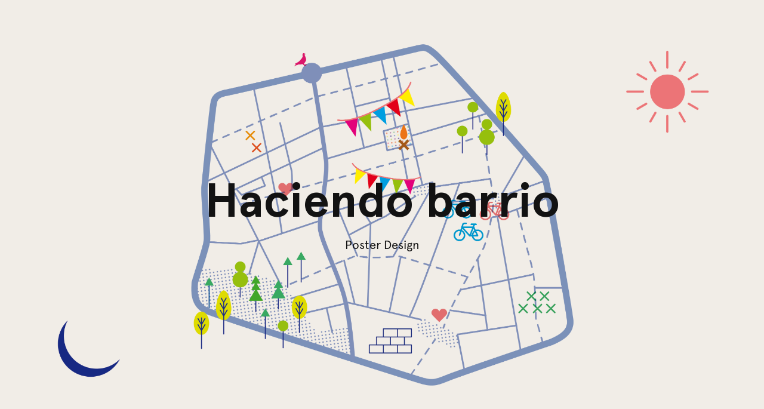

--- FILE ---
content_type: text/css
request_url: https://helene-dedieu.fr/wp-content/et-cache/4050/et-core-unified-4050.min.css?ver=1761550870
body_size: 936
content:
.full-screen-slider .et_pb_slides{height:100vh}.full-screen-slider .et_pb_slide{height:100%}.hyperlink-color a{color:#333333}.hyperlink-color a:hover{color:#ff5621}.home a.hover_purple:hover{color:#9252FC;font-style:italic}.home a.hover_coral:hover{color:#FF5621;font-style:italic}.home a.hover_green:hover{color:#20FDA2;font-style:italic}.home a.hover_pink:hover{color:#FE83D6;font-style:italic}.homepage_light{font-weight:400}.asterisk{font-size:100px;font-weight:400;color:#ffa08a}.home a.asterisk:hover{color:#FFFB99}.plus{font-size:100px;font-weight:400;color:#9252FC}.home a.plus:hover{color:#54D7FE}h1,h2,h3,h4,h5,h6{font-family:"Apercu",arial,sans-serif;color:#121212}h1{font-size:80px!important;line-height:90px;font-weight:700}h2{font-size:64px;line-height:74px;font-weight:700}h3{font-size:48px;line-height:58px;font-weight:700}h4{font-size:36px;line-height:44px!important;font-weight:700}h5{font-size:24px;line-height:32px!important;font-weight:700}h6{font-size:16px;line-height:22px;font-weight:400}p{font-size:20px;line-height:27px;font-weight:400}@media screen and (max-width:767px){h1{font-size:48px!important;line-height:54px;font-weight:700!important}h2{font-size:42px!important;line-height:48px!important;font-weight:700!important}h3{font-size:36px!important;line-height:42px;font-weight:700!important}h4{font-size:30px!important;line-height:36px;font-weight:700!important}h5{font-size:24px!important;line-height:32px;font-weight:700!important}h6{font-size:16px!important;line-height:22px;font-weight:400!important}p{font-size:18px;line-height:24px;font-weight:400!important}}.gq_overlay_text .custom_overlay{position:relative}.gq_overlay_text .image{display:block;width:100%;height:auto}.gq_overlay_text .overlay{position:absolute;top:0;bottom:0;left:0;right:0;height:100%;width:100%;opacity:0;transition:.5s ease;background-color:rgba(0,0,0,0.6);overflow:hidden}.gq_overlay_text .custom_overlay:hover .overlay{opacity:1}.gq_overlay_text .text{color:#fff;font-style:italic;text-align:center;position:absolute;top:50%;left:50%;transform:translate(-50%,-50%);-ms-transform:translate(-50%,-50%);width:100%}.category_home{font-size:32px;line-height:28px;font-style:normal;font-weight:400;margin-top:-30%!important;padding-top:-30px!important}.arrow_home{text-align:right;position:absolute;top:70%;left:80%;color:#20FDA2;font-size:60px}.gradient_section{background:linear-gradient(90deg,#FFA08A,#FE83D6,#9252FC,#54D7FE,#20FDA2,#FFFB99);background-size:600% 600%;-webkit-animation:Colorand 60s ease infinite;-moz-animation:Colorand 60s ease infinite;animation:Colorand 60s ease infinite}@-webkit-keyframes Colorand{0%{background-position:0% 50%}50%{background-position:100% 50%}100%{background-position:0% 50%}}@-moz-keyframes Colorand{0%{background-position:0% 50%}50%{background-position:100% 50%}100%{background-position:0% 50%}}@keyframes Colorand{0%{background-position:0% 50%}50%{background-position:100% 50%}100%{background-position:0% 50%}}.section-overlap:before{content:'';width:100%;position:absolute;height:18%;top:-288%;z-index:1;background-color:#cecece}.cta-overlap{z-index:2}.ds-vertical-align{display:flex;flex-direction:column;justify-content:center}#main-header{display:none}#page-container{padding-top:0px!important;margin-top:-1px!important}

--- FILE ---
content_type: text/css
request_url: https://helene-dedieu.fr/wp-content/et-cache/4050/et-core-unified-tb-2881-deferred-4050.min.css?ver=1761550870
body_size: 1529
content:
.et_pb_section_0_tb_footer.et_pb_section{padding-top:0px;padding-bottom:0px;margin-top:0px;margin-bottom:0px}.et_pb_row_0_tb_footer{min-height:54.2px}.et_pb_row_0_tb_footer.et_pb_row{padding-top:2%!important;padding-bottom:1%!important;margin-top:0px!important;margin-bottom:0px!important;padding-top:2%;padding-bottom:1%}.et_pb_text_0_tb_footer{line-height:22px;font-size:16px;line-height:22px;padding-top:0px!important;padding-bottom:0px!important;margin-top:0px!important;margin-right:5%!important;margin-bottom:0px!important;width:15%;max-width:15%}.et_pb_text_1_tb_footer{line-height:22px;font-size:16px;line-height:22px;padding-top:0px!important;padding-bottom:0px!important;padding-left:0px!important;margin-top:0px!important;margin-bottom:0px!important;width:100%}.et_pb_text_2_tb_footer{line-height:22px;font-size:16px;line-height:22px;padding-top:0px!important;padding-bottom:0px!important;margin-top:0px!important;margin-bottom:0px!important}.et_pb_column_0_tb_footer{padding-top:0px;padding-right:0px;padding-bottom:0px;padding-left:0px}@media only screen and (max-width:980px){.et_pb_row_0_tb_footer.et_pb_row{padding-bottom:2%!important;padding-bottom:2%!important}}@media only screen and (max-width:767px){.et_pb_section_0_tb_footer.et_pb_section{padding-top:5%;padding-bottom:5%;margin-top:0px;margin-bottom:0px}.et_pb_row_0_tb_footer.et_pb_row{padding-top:2%!important;padding-bottom:2%!important;margin-top:0px!important;margin-bottom:0px!important;padding-top:2%!important;padding-bottom:2%!important}}.et_pb_section_0.et_pb_section{padding-right:0%;padding-left:0%;background-color:RGBA(0,0,0,0)!important}.et_pb_section_0{height:100vh}.et_pb_fullwidth_header_0.et_pb_fullwidth_header .header-content h1,.et_pb_fullwidth_header_0.et_pb_fullwidth_header .header-content h2.et_pb_module_header,.et_pb_fullwidth_header_0.et_pb_fullwidth_header .header-content h3.et_pb_module_header,.et_pb_fullwidth_header_0.et_pb_fullwidth_header .header-content h4.et_pb_module_header,.et_pb_fullwidth_header_0.et_pb_fullwidth_header .header-content h5.et_pb_module_header,.et_pb_fullwidth_header_0.et_pb_fullwidth_header .header-content h6.et_pb_module_header{font-weight:700;font-size:86px;color:#121212!important;text-align:center}.et_pb_fullwidth_header_0.et_pb_fullwidth_header .et_pb_header_content_wrapper,.et_pb_text_3,.et_pb_text_1{font-family:'Apercu',sans-serif}.et_pb_fullwidth_header_0.et_pb_fullwidth_header .et_pb_fullwidth_header_subhead{font-weight:300;font-size:20px;color:#121212!important;text-align:center}.et_pb_fullwidth_header.et_pb_fullwidth_header_0{background-color:RGBA(0,0,0,0)}.et_pb_fullwidth_header_0{padding-right:0px;padding-left:0px;position:absolute;top:50%;transform:translateY(-50%);left:0;right:0}.et_pb_section_1.et_pb_section{padding-top:8%;padding-bottom:8%;margin-top:0px;margin-bottom:0px}.et_pb_row_0.et_pb_row{padding-top:0px!important;padding-bottom:0px!important;margin-top:0px!important;margin-bottom:0px!important;padding-top:0px;padding-bottom:0px}.et_pb_text_6.et_pb_text,.et_pb_text_1.et_pb_text,.et_pb_text_7.et_pb_text,.et_pb_text_5.et_pb_text,.et_pb_text_0.et_pb_text,.et_pb_text_4.et_pb_text,.et_pb_text_9.et_pb_text{color:#121212!important}.et_pb_text_0 h1{font-weight:700}.et_pb_text_0 h2,.et_pb_text_5 h3{font-weight:700;color:#121212!important}.et_pb_text_0{padding-bottom:0px!important}.et_pb_row_1.et_pb_row,.et_pb_row_3.et_pb_row{margin-top:0px!important;margin-bottom:0px!important}.et_pb_text_2.et_pb_text,.et_pb_text_3.et_pb_text,.et_pb_text_3 h6,.et_pb_text_5 h1,.et_pb_text_7 h6{color:#3F4CF0!important}.et_pb_text_2 h6{font-weight:700;text-transform:uppercase;color:#3F4CF0!important;letter-spacing:1px}.et_pb_text_2{margin-bottom:6%!important}.et_pb_image_0{margin-bottom:0px!important;max-width:85%;text-align:left;margin-left:0}.et_pb_section_2.et_pb_section,.et_pb_section_5.et_pb_section{background-color:#ffffff!important}.et_pb_section_3.et_pb_section{padding-top:0px;padding-right:0px;padding-bottom:0px;padding-left:0px;background-color:#ffffff!important}.et_pb_row_2.et_pb_row{padding-top:0px!important;padding-right:0px!important;padding-bottom:0px!important;padding-left:0px!important;margin-top:0px!important;margin-right:0px!important;margin-bottom:0px!important;margin-left:0px!important;padding-top:0px;padding-right:0px;padding-bottom:0px;padding-left:0px}.et_pb_text_4 h6,.et_pb_text_8.et_pb_text{color:#9252FC!important}.et_pb_text_4{padding-top:0px!important;padding-bottom:0px!important;margin-top:0px!important;margin-bottom:2%!important}.et_pb_text_5{padding-top:0px!important;padding-bottom:0px!important;padding-left:0px!important;margin-top:0px!important;margin-bottom:2%!important}.et_pb_slide_8,.et_pb_slide_2,.et_pb_slide_7,.et_pb_slide_6,.et_pb_slide_5,.et_pb_slide_4,.et_pb_slide_3,.et_pb_slide_0,.et_pb_slide_1{background-color:#ffffff}.et_pb_slider[data-active-slide="et_pb_slide_6"] .et-pb-slider-arrows .et-pb-arrow-prev,.et_pb_slider[data-active-slide="et_pb_slide_6"] .et-pb-slider-arrows .et-pb-arrow-next,.et_pb_slider[data-active-slide="et_pb_slide_2"] .et-pb-slider-arrows .et-pb-arrow-prev,.et_pb_slider[data-active-slide="et_pb_slide_2"] .et-pb-slider-arrows .et-pb-arrow-next,.et_pb_slider[data-active-slide="et_pb_slide_7"] .et-pb-slider-arrows .et-pb-arrow-prev,.et_pb_slider[data-active-slide="et_pb_slide_7"] .et-pb-slider-arrows .et-pb-arrow-next,.et_pb_slider[data-active-slide="et_pb_slide_0"] .et-pb-slider-arrows .et-pb-arrow-prev,.et_pb_slider[data-active-slide="et_pb_slide_0"] .et-pb-slider-arrows .et-pb-arrow-next,.et_pb_slider[data-active-slide="et_pb_slide_4"] .et-pb-slider-arrows .et-pb-arrow-prev,.et_pb_slider[data-active-slide="et_pb_slide_4"] .et-pb-slider-arrows .et-pb-arrow-next,.et_pb_slider[data-active-slide="et_pb_slide_5"] .et-pb-slider-arrows .et-pb-arrow-prev,.et_pb_slider[data-active-slide="et_pb_slide_5"] .et-pb-slider-arrows .et-pb-arrow-next,.et_pb_slider[data-active-slide="et_pb_slide_3"] .et-pb-slider-arrows .et-pb-arrow-prev,.et_pb_slider[data-active-slide="et_pb_slide_3"] .et-pb-slider-arrows .et-pb-arrow-next,.et_pb_slider[data-active-slide="et_pb_slide_1"] .et-pb-slider-arrows .et-pb-arrow-prev,.et_pb_slider[data-active-slide="et_pb_slide_1"] .et-pb-slider-arrows .et-pb-arrow-next,.et_pb_slider[data-active-slide="et_pb_slide_8"] .et-pb-slider-arrows .et-pb-arrow-prev,.et_pb_slider[data-active-slide="et_pb_slide_8"] .et-pb-slider-arrows .et-pb-arrow-next{color:#121212}.et_pb_slider_0.et_pb_slider{overflow-x:hidden;overflow-y:hidden}.et_pb_slider_0 .et_pb_slide_description,.et_pb_slider_fullwidth_off.et_pb_slider_0 .et_pb_slide_description{padding-top:100%;padding-right:0px;padding-left:0px}.et_pb_section_4.et_pb_section{padding-top:60%;background-color:#ffffff!important}.et_pb_fullwidth_image_1{margin-top:150px!important;margin-right:350px!important;margin-bottom:150px!important;margin-left:350px!important}.et_pb_section_6.et_pb_section{padding-top:3%;padding-right:0px;padding-bottom:3%;padding-left:0px;margin-top:0px;margin-bottom:0px;background-color:#ffffff!important}.et_pb_text_7{padding-top:0px!important;padding-bottom:0px!important;margin-top:0px!important;margin-bottom:0px!important}.et_pb_text_8{line-height:3px;line-height:3px;padding-top:0px!important;padding-bottom:0px!important;margin-top:0px!important;margin-bottom:-1%!important}.et_pb_text_8 h4{font-weight:700;font-style:italic;color:#121212!important;text-align:left}.et_pb_text_9{line-height:3px;line-height:3px;padding-top:0px!important;padding-bottom:0px!important;margin-top:0px!important;margin-bottom:0px!important}.et_pb_text_9 h4{color:#121212!important;text-align:left}.et_pb_text_10 h1{font-weight:700;color:#3F4CF0!important;text-align:right}.et_pb_column_2,.et_pb_column_1,.et_pb_column_5,.et_pb_column_3,.et_pb_column_0,.et_pb_column_4{padding-top:0px;padding-bottom:0px}.et_pb_column_6{padding-top:13%;padding-right:8%;padding-bottom:10%;padding-left:10%}.et_pb_slider .et_pb_slide_0{background-image:url(https://helene-dedieu.fr/wp-content/uploads/2016/07/cartel-fiestas-05.png);background-color:#ffffff}.et_pb_slider .et_pb_slide_1{background-image:url(https://helene-dedieu.fr/wp-content/uploads/2016/07/cartel-fiestas-06.png);background-color:#ffffff}.et_pb_slider .et_pb_slide_2{background-image:url(https://helene-dedieu.fr/wp-content/uploads/2016/07/cartel-fiestas-07.png);background-color:#ffffff}.et_pb_slider .et_pb_slide_3{background-image:url(https://helene-dedieu.fr/wp-content/uploads/2016/07/cartel-fiestas-08-1.png);background-color:#ffffff}.et_pb_slider .et_pb_slide_4{background-image:url(https://helene-dedieu.fr/wp-content/uploads/2016/07/cartel-fiestas-09.png);background-color:#ffffff}.et_pb_slider .et_pb_slide_5{background-image:url(https://helene-dedieu.fr/wp-content/uploads/2016/07/cartel-fiestas-10.png);background-color:#ffffff}.et_pb_slider .et_pb_slide_6{background-image:url(https://helene-dedieu.fr/wp-content/uploads/2016/07/cartel-fiestas-12.png);background-color:#ffffff}.et_pb_slider .et_pb_slide_7{background-image:url(https://helene-dedieu.fr/wp-content/uploads/2016/07/cartel-fiestas-13.png);background-color:#ffffff}.et_pb_slider .et_pb_slide_8{background-image:url(https://helene-dedieu.fr/wp-content/uploads/2016/07/cartel-fiestas-14.png);background-color:#ffffff}@media only screen and (min-width:981px){.et_pb_image_0{width:85%}.et_pb_row_2,body #page-container .et-db #et-boc .et-l .et_pb_row_2.et_pb_row,body.et_pb_pagebuilder_layout.single #page-container #et-boc .et-l .et_pb_row_2.et_pb_row,body.et_pb_pagebuilder_layout.single.et_full_width_portfolio_page #page-container #et-boc .et-l .et_pb_row_2.et_pb_row{width:100%;max-width:100%}}@media only screen and (max-width:980px){.et_pb_fullwidth_header_0.et_pb_fullwidth_header .et_pb_fullwidth_header_subhead{font-size:20px}.et_pb_section_1.et_pb_section{padding-top:8%;padding-bottom:8%}.et_pb_row_1.et_pb_row{padding-top:0px!important;padding-top:0px!important}.et_pb_text_2{margin-bottom:6%!important}.et_pb_image_0{margin-bottom:0px!important;width:55%}.et_pb_image_0 .et_pb_image_wrap img{width:auto}.et_pb_section_2.et_pb_section{padding-top:0px;padding-right:0px;padding-bottom:0px;padding-left:0px}.et_pb_row_2,body #page-container .et-db #et-boc .et-l .et_pb_row_2.et_pb_row,body.et_pb_pagebuilder_layout.single #page-container #et-boc .et-l .et_pb_row_2.et_pb_row,body.et_pb_pagebuilder_layout.single.et_full_width_portfolio_page #page-container #et-boc .et-l .et_pb_row_2.et_pb_row{width:100%;max-width:100%}.et_pb_section_4.et_pb_section{padding-top:60%;padding-right:0px;padding-left:0px}.et_pb_section_5.et_pb_section{padding-top:50px;padding-right:0px;padding-bottom:50px;padding-left:0px}.et_pb_fullwidth_image_1{margin-top:70px!important;margin-right:170px!important;margin-bottom:70px!important;margin-left:170px!important}.et_pb_section_6.et_pb_section{padding-right:0px;padding-left:0px}.et_pb_text_8,.et_pb_text_9{font-size:35px}.et_pb_column_6{padding-top:10%;padding-right:10%;padding-bottom:10%;padding-left:10%}}@media only screen and (max-width:767px){.et_pb_fullwidth_header_0.et_pb_fullwidth_header .et_pb_fullwidth_header_subhead{font-size:18px}.et_pb_fullwidth_header_0{margin-right:0px;margin-left:0px}.et_pb_section_1.et_pb_section{padding-top:10%;padding-bottom:10%}.et_pb_text_0{margin-bottom:0px!important}.et_pb_row_1.et_pb_row{padding-top:0px!important;padding-bottom:0px!important;padding-top:0px!important;padding-bottom:0px!important}.et_pb_text_2{margin-bottom:3%!important}.et_pb_image_0{width:45%}.et_pb_image_0 .et_pb_image_wrap img{width:auto}.et_pb_section_2.et_pb_section{padding-top:0px;padding-right:0px;padding-bottom:0px;padding-left:0px}.et_pb_section_4.et_pb_section{padding-top:60%;padding-right:0px;padding-left:0px}.et_pb_section_5.et_pb_section{padding-top:50px;padding-right:0px;padding-bottom:50px;padding-left:0px}.et_pb_fullwidth_image_1{margin-top:30px!important;margin-right:90px!important;margin-bottom:30px!important;margin-left:90px!important}.et_pb_text_8,.et_pb_text_9{font-size:25px}.et_pb_column_6{padding-top:10%;padding-right:10%;padding-bottom:10%;padding-left:10%}}